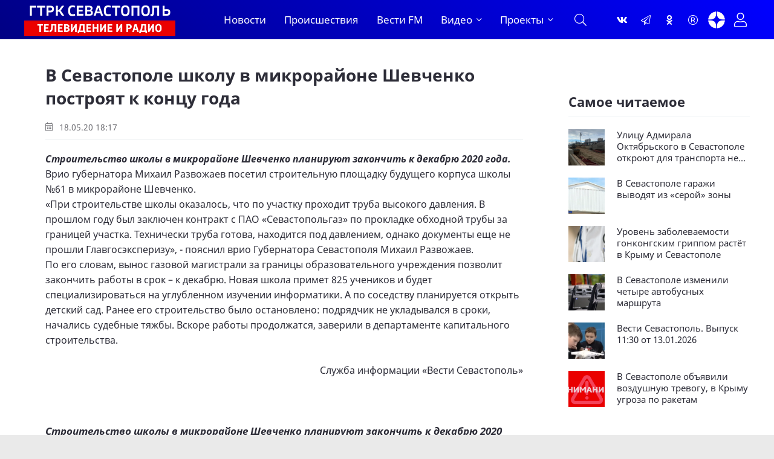

--- FILE ---
content_type: text/html; charset=utf-8
request_url: https://vesti92.ru/2020/05/18/v-sevastopole-shkolu-v-mikrorayone-shevchenko-postroyat-k-koncu-goda.html
body_size: 17039
content:
<!DOCTYPE html>
<html lang="ru" prefix="og: https://ogp.me/ns#" charset='utf-8'>
<head>
	<title>В Севастополе школу в микрорайоне Шевченко построят к концу года</title>
<meta charset="utf-8">
<meta name="description" content="В Севастополе школу в микрорайоне Шевченко построят к концу года Строительство школы в микрорайоне Шевченко планируют закончить к декабрю 2020 года.">
<meta name="keywords" content="В Севастополе школу в микрорайоне Шевченко построят к концу года Инфраструктура">
<meta name="generator" content="Вести Севастополь (https://vesti92.ru)">
<meta name="news_keywords" content="Строительство">
<link rel="canonical" href="https://vesti92.ru/2020/05/18/v-sevastopole-shkolu-v-mikrorayone-shevchenko-postroyat-k-koncu-goda.html">
<link rel="alternate" type="application/rss+xml" title="Новости Севастополя и Крыма Вести Севастополь ГТРК «Севастополь» RSS" href="https://vesti92.ru/rss.xml">
<link rel="alternate" type="application/rss+xml" title="Новости Севастополя и Крыма Вести Севастополь ГТРК «Севастополь» RSS Dzen" href="https://vesti92.ru/rssdzen.xml">
<link rel="preconnect" href="https://vesti92.ru/" fetchpriority="high">
<meta property="twitter:card" content="summary">
<meta property="twitter:title" content="В Севастополе школу в микрорайоне Шевченко построят к концу года">
<meta property="twitter:url" content="https://vesti92.ru/2020/05/18/v-sevastopole-shkolu-v-mikrorayone-shevchenko-postroyat-k-koncu-goda.html">
<meta property="twitter:description" content="Строительство школы в микрорайоне Шевченко планируют закончить к декабрю 2020 года. Врио губернатора Михаил Развожаев посетил строительную площадку будущего корпуса школы №61 в микрорайоне Шевченко. «При строительстве школы оказалось, что по участку проходит труба высокого давления. В прошлом году">
<meta property="og:type" content="article">
<meta property="og:site_name" content="Новости Севастополя и Крыма Вести Севастополь ГТРК «Севастополь»">
<meta property="og:title" content="В Севастополе школу в микрорайоне Шевченко построят к концу года">
<meta property="og:url" content="https://vesti92.ru/2020/05/18/v-sevastopole-shkolu-v-mikrorayone-shevchenko-postroyat-k-koncu-goda.html">
<meta property="og:description" content="Строительство школы в микрорайоне Шевченко планируют закончить к декабрю 2020 года. Врио губернатора Михаил Развожаев посетил строительную площадку будущего корпуса школы №61 в микрорайоне Шевченко. «При строительстве школы оказалось, что по участку проходит труба высокого давления. В прошлом году">
	<meta name="viewport" content="width=device-width, initial-scale=1.0" />
	<meta name="HandheldFriendly" content="true">
	<meta name="theme-color" content="#111">
	<meta name="zen-verification" content="1aBvbWd7ss9KJUcKCJHpSIBwMcjUeJ59vhKEkNfIlAqhla859vowFWY23gHX5NFi" />
	<meta name="yandex-verification" content="81fd8771f3dca9fe" />
    <meta name="google-site-verification" content="XWw7MErc0axVp9ZjD4OszonbMririYqDxZVgFW5DbAc" />
    <meta name='wmail-verification' content='fe4035ff5d1ffd6c5b4eecb529519d80' />
	<meta name="mailru-domain" content="0MzUGWzpT6uptZ9C" />
    <meta name="pmail-verification" content="3da0db49eb6db2a39c8c6b884009fff3">
    <meta name="msvalidate.01" content="64B334677338C62F434542EF66F49E82" />
	<meta name="apple-mobile-web-app-title" content="Вести Севастополь">
    <meta name="application-name" content="Вести Сеастополь">
	
    <link rel="preload" href="/templates/gl/webfonts/fa-light-300.woff2" as="font" type="font/woff2" crossorigin>
    <link rel="preload" href="/templates/gl/webfonts/fa-brands-400.woff2" as="font" type="font/woff2" crossorigin>
	<link rel="preload" href="/templates/gl/webfonts/NotoSans-Regular.ttf" as="font" type="font/ttf" crossorigin>
	<link rel="preload" href="/templates/gl/webfonts/NotoSans-Italic.ttf" as="font" type="font/ttf" crossorigin>
	<link rel="preload" href="/templates/gl/webfonts/NotoSans-Bold.ttf" as="font" type="font/ttf" crossorigin>
	<link rel="preload" href="/templates/gl/webfonts/NotoSans-BoldItalic.ttf" as="font" type="font/ttf" crossorigin>
	<link rel="preload" href="/templates/gl/webfonts/VestiSans-Light.otf" as="font" type="font/otf" crossorigin>
	<link rel="preload" href="/templates/gl/webfonts/fira-sans-500.woff2" as="font" type="font/woff2" crossorigin>
	<link rel="shortcut icon" href="/templates/gl/images/favicon.ico" />
	<link href="/templates/gl/css/common.css?v=14" type="text/css" rel="stylesheet" />
	<link href="/templates/gl/css/styles.css?v=38" type="text/css" rel="stylesheet" />
	<link href="/templates/gl/css/engine.css?v=2" type="text/css" rel="stylesheet" /> 
	<link href="/templates/gl/emoji/assets/styles.css" type="text/css" rel="stylesheet">
	<link href="/templates/gl/css/fontawesome.css" type="text/css" rel="stylesheet" />	
    <link href="/templates/gl/css/cookies.css" rel="stylesheet">
	
	<!-- Yandex.RTB -->
    <script>window.yaContextCb=window.yaContextCb||[]</script>
    <script src="https://yandex.ru/ads/system/context.js" async></script>
</head>

<body>
<!--AdFox START-->

<!--yandex_vgtrk-rsya-->

<!--Площадка: ГТРК "Севастополь" Севастополь | https://vesti92.ru / Сквозной / промер-->

<!--Категория: <не задана>-->

<!--Тип баннера: 1x1-->

<div id="adfox_172916285052922584"></div>

<script>

window.yaContextCb.push(()=>{

Ya.adfoxCode.create({

ownerId: 707734,

containerId: 'adfox_172916285052922584',

params: {

p1: 'denjq',

p2: 'frfe'

}

})

})

</script>

<!-- ВГТРК END -->
<!-- <iframe class="relap-runtime-iframe" style="position:absolute;top:-9999px;left:-9999px;visibility:hidden;" srcdoc="<script src='https://relap.io/v7/relap.js' data-relap-token='DXUNX9tfG0-yCWZj'></script>"></iframe>-->
<section>

	<div class="wrapper">

		<div class="wrapper-container wrapper-main">
		
             
			 <header class="header_top d-flex ai-center">
			 
			 <!--<div class="snowblock"></div>-->
                <!--<ul class="header__top d-flex jc-center ai-center flex-grow-1">
				
					<li><a href="#"  title=""><img data-src="/templates/gl/images/RUSSIA_1_logo_RGB_ru.webp" src="/templates/gl/images/RUSSIA_1_logo_RGB_ru.webp" alt=""></a></li>
					<li><a href="#"  title=""><img data-src="/templates/gl/images/RUSSIA_24_logo_RGB_ru.webp" src="/templates/gl/images/RUSSIA_24_logo_RGB_ru.webp" alt=""></a></li>
					<li><a href="#"  title=""><img data-src="/templates/gl/images/vestifm.webp" src="/templates/gl/images/vestifm.webp" alt=""></a></li>
					
					
				</ul>-->
				
			</header>
			 
			 
			<header class="header d-flex ai-center">
			<div class="nav__btn-menu d-none js-show-mobile-menu"><span class="fal fa-bars"></span></div>
				<a href="/" class="logo header__logo" alt="Вести Севастополь"></a>
				<nav class="nav d-flex jc-space-between ai-center">
				<ul class="nav__menu d-flex flex-grow-1 js-this-in-mobile-menu">
				<li><a href="/lastnews/" data-text="Новости">Новости</a></li>
				<!--<li><a href="/society/" data-text="Общество">Общество</a></li>						
				<li><a href="/v-mire/" data-text="В мире">В мире</a></li>
				<li><a href="/crimea/" data-text="Крым">Крым</a></li>
				<li><a href="/navy/" data-text="Флот">Флот</a></li>-->
				<li><a href="/incidents/" data-text="Происшествия">Происшествия</a></li>				
				<li><a href="/vestifm/" data-text="Радио">Вести FM</a></li>
				<li class="submenu">
					<a href="#" data-text="Видео">Видео</a>
					<ul class="nav__menu-hidden">
						<li><a href="/story/" data-text="Сюжеты">Сюжеты</a></li>
						<li><a href="/news-releases/vesti-utro-sevastopol/" data-text="Вести Утро">Вести Утро</a></li>
						<li><a href="/news-releases/" data-text="Выпуски">Выпуски</a></li>
						<li><a href="/news-releases/events-of-the-week/" data-text="Итоги недели">Итоги недели</a></li>
                        <li><a href="/interview/" data-text="Интервью">Интервью</a></li>
					</ul>
				</li>
				<li class="submenu">
					<a href="#" data-text="Проекты">Проекты</a>
					<ul class="nav__menu-hidden">
					    <li><a href="/time-to-live/" data-text="Время Жить">Время Жить</a></li>   
					    <li><a href="/from-sevastopol-to-berlin/" data-text="От Севастополя до Берлина">От Севастополя до Берлина</a></li>
					    <li><a href="/the-duty-station/" data-text="Вести. Дежурная часть">Вести. Дежурная часть</a></li>
					    <li><a href="/admirals-tea/" data-text="Адмиральский чай">Адмиральский чай</a></li>
						<li><a href="/stories-in-stone/" data-text="История в камне">Истории в камне</a></li>
						<li><a href="/mfc-questions-and-answers/" data-text="МФЦ">МФЦ</a></li>
                        <li><a href="/military-chronicle/" data-text="Военная хроника">Военная хроника</a></li> 
						<li><a href="/crimean-offensive-operation/" data-text="80 лет Крымской наступательной операции">80 лет Крымской наступательной операции</a></li>
						<li><a href="/they-saw-the-war/" data-text="«Они видели войну»">«Они видели войну»</a></li>
						<li><a href="/2024/08/07/film-posvjaschennyj-90-letiju-ansamblja-pesni-i-pljaski-chernomorskogo-flota.html" data-text="«Бессмертный полк» Севастополь">Ансамбль песни и пляски ЧФ 90-лет </a></li>
						<li><a href="/2024/05/06/bessmertnyj-polk-sevastopol-2024.html" data-text="«Бессмертный полк» Севастополь">«Бессмертный полк» Севастополь</a></li>
					</ul>
					
				</li>
			    </ul>
			
			<div class="nav__btn-search js-toggle-search"><span class="fal fa-search"></span></div>
		</nav>
				<!--<div class="header__date d-flex ai-center flex-grow-1"><span class="fal fa-clock"></span></div>-->
				<ul class="header__soc d-flex jc-center ai-center flex-grow-1">
				    <li><a href="https://vk.com/vesti.sevastopol"  title="Группа ВКонтакте" ><span class="fab fa-vk"></span></a></li>
					<li><a href="https://t.me/vesti92"  title="Канал Telegram" ><span class="fal fa-paper-plane"></span></a></li>
					<li><a href="https://www.ok.ru/news.sevastopol"  title="Одноклассники" ><span class="fab fa-odnoklassniki"></span></a></li>
					<li><a href="https://rutube.ru/channel/23660743/"  title="Канал Rutube" ><span class="fal fa-registered"></span></a></li>
					<li><a href="https://dzen.ru/vestisevastopol"  title="Канал Яндекс Дзен" ><img src="[data-uri]" alt="Канал Яндекс Дзен"></a></li>
				</ul>
				<!--<div class="header__currencies d-flex flex-grow-1">
					<div class="header-currency-euro"><span class="fal fa-euro-sign"></span>EUR <span id="EUR">00,00</span></div>
					<div class="header-currency-usd"><span class="fal fa-dollar-sign"></span>USD <span id="USD">00,00</span></div>
					<div class="header-currency-cny"><span class="fal fa-yen-sign"></span>CNY <span id="CNY">00,00</span></div>
				</div>
			-->
				<div class="header__btn-login js-show-login" title="Авторизация"><span class="fal fa-user"></span></div>
				
			</header>

			<!-- END HEADER -->

			

		<div class="search-block d-none">
			<form id="quicksearch" method="post">
				<input type="hidden" name="do" value="search">
				<input type="hidden" name="subaction" value="search">
				<div class="search-block__input">
					<input id="story" name="story" placeholder="Поиск по сайту..." type="text" autocomplete="off">
					<button type="submit" class="search-btn"><span class="fal fa-search"></span></button>
				</div>
			</form>
		</div>
		


<!--<div><a href="https://vesti92.ru/elections-2025.html" rel="noopener"><img src="/uploads/posts/2025-07/f054654a39_vybory_2025_1340h125.webp" alt="ВЫБОРЫ ГУБЕРНАТОРА ГОРОДА СЕВАСТОПОЛЯ СЕНТЯБРЬ 2025 ГОДА"></a></div>-->

		

		
		
		

		
		<div class="content page-grid">
			<main class="col-main">
				<div class="speedbar ws-nowrap">
	<a href="https://vesti92.ru/">Главная</a>В Севастополе школу в микрорайоне Шевченко построят к концу года
</div>
				<div id="dle-content"><article class="page ignore-select">

	<h1>В Севастополе школу в микрорайоне Шевченко построят к концу года </h1>
	<div class="page__meta d-flex ai-center icon-at-left">
		<!--<div class="page__meta-item"><span class="fal fa-eye"></span>25</div>
		<div class="page__meta-item flex-grow-1"><span class="fal fa-comment-alt-dots"></span>0</div>
		<div class="page__meta-item"></div>-->
		<div class="page__meta-item"><span class="fal fa-calendar-alt"></span> 18.05.20 18:17</div>
		
	</div>
	
	<div class="page__intro"><p><strong>Строительство школы в микрорайоне Шевченко планируют закончить к декабрю 2020 года.</strong></p><p>Врио губернатора Михаил Развожаев посетил строительную площадку будущего корпуса школы №61 в микрорайоне Шевченко.</p><blockquote><p>«При строительстве школы оказалось, что по участку проходит труба высокого давления. В прошлом году был заключен контракт с ПАО «Севастопольгаз» по прокладке обходной трубы за границей участка. Технически труба готова, находится под давлением, однако документы еще не прошли Главгосэксперизу», - пояснил врио Губернатора Севастополя Михаил Развожаев.</p></blockquote><p>По его словам, вынос газовой магистрали за границы образовательного учреждения позволит закончить работы в срок – к декабрю. Новая школа примет 825 учеников и будет специализироваться на углубленном изучении информатики. А по соседству планируется открыть детский сад. Ранее его строительство было остановлено: подрядчик не укладывался в сроки, начались судебные тяжбы. Вскоре работы продолжатся, заверили в департаменте капитального строительства.</p><p> </p><div style="text-align:right;">Служба информации «<a href="https://vesti92.ru" target="_blank">Вести Севастополь</a>»</div><p><br></p></div>

	
	<div class="page__poster-caption"></div>
<br>
	<div class="page__text full-text clearfix"><p><strong>Строительство школы в микрорайоне Шевченко планируют закончить к декабрю 2020 года.</strong></p><p>Врио губернатора Михаил Развожаев посетил строительную площадку будущего корпуса школы №61 в микрорайоне Шевченко.</p><blockquote><p>«При строительстве школы оказалось, что по участку проходит труба высокого давления. В прошлом году был заключен контракт с ПАО «Севастопольгаз» по прокладке обходной трубы за границей участка. Технически труба готова, находится под давлением, однако документы еще не прошли Главгосэксперизу», - пояснил врио Губернатора Севастополя Михаил Развожаев.</p></blockquote><p>По его словам, вынос газовой магистрали за границы образовательного учреждения позволит закончить работы в срок – к декабрю. Новая школа примет 825 учеников и будет специализироваться на углубленном изучении информатики. А по соседству планируется открыть детский сад. Ранее его строительство было остановлено: подрядчик не укладывался в сроки, начались судебные тяжбы. Вскоре работы продолжатся, заверили в департаменте капитального строительства.</p><p> </p><div style="text-align:right;">Служба информации «<a href="https://vesti92.ru" target="_blank">Вести Севастополь</a>»</div><p><br></p></div>
	
	
	
	
	<br>
	
    <br>
	
   
	<div class="sect">
		<h2 class="sect__title sect__header">Читают сейчас</h2>
		<div class="sect__content d-grid">
			<div class="">
	<div class="item__date"></div>
    <a href="https://vesti92.ru/2026/01/15/v-krymu-objavili-jekstrennoe-preduprezhdenie-iz-za-snegopada.html" class="feed-item__title item__title">В Крыму объявили экстренное предупреждение из-за снегопада</a>
</div><div class="">
	<div class="item__date"></div>
    <a href="https://vesti92.ru/2026/01/15/v-sevastopole-obnaruzhili-ostanki-krasnoarmejcev.html" class="feed-item__title item__title">В Севастополе обнаружили останки красноармейцев</a>
</div><div class="">
	<div class="item__date"></div>
    <a href="https://vesti92.ru/2026/01/15/sevastopolcy-mogut-prokonsultirovatsja-v-goszhilnadzore-po-voprosam-zhkh.html" class="feed-item__title item__title">Севастопольцы могут проконсультироваться в Госжилнадзоре по вопросам ЖКХ</a>
</div><div class="">
	<div class="item__date"></div>
    <a href="https://vesti92.ru/2026/01/15/v-sevastopole-dobavjat-dva-rejsa-katera-v-gollandiju.html" class="feed-item__title item__title">В Севастополе добавят два рейса катера в Голландию</a>
</div><div class="">
	<div class="item__date"></div>
    <a href="https://vesti92.ru/2026/01/15/vlasti-sevastopolja-utochnili-granicy-dorog.html" class="feed-item__title item__title">Власти Севастополя уточнили границы дорог</a>
</div><div class="">
	<div class="item__date"></div>
    <a href="https://vesti92.ru/2026/01/15/pomosch-veteranam-svo-kak-vernutsja-k-obychnoj-zhizni.html" class="feed-item__title item__title">Помощь ветеранам СВО: как вернуться к обычной жизни</a>
</div>
		</div>
	</div>

	<div class="page__subscribe d-flex ai-center">
	
	<span style="font-size: 16px;"><span>Подписывайтесь на «<a href="https://vesti92.ru" target="_blank">Вести Севастополь</a>» в</span> <span style="color: var(--orange);"><a href="https://t.me/vesti92" style="color: var(--orange);">Telegram</a></span>, <span style="color: var(--orange);"><a href="https://rutube.ru/channel/23660743/" style="color: var(--orange);">Rutube</a></span>, <span style="color: var(--orange);"><a href="https://dzen.ru/vestisevastopol" style="color: var(--orange);">Дзене</a></span>, <a href="https://vk.com/vesti.sevastopol"><span style="color: var(--orange);">Вконтакте</span>,</a> <span style="color: var(--orange);"><a href="https://www.ok.ru/news.sevastopol" style="color: var(--orange);">Одноклассники</a></span></span>
	<br>
	<br>
		
		<div class="page__subscribe-form flex-grow-1">
			Чтобы сообщить об ошибке, выделите текст и нажмите Ctrl+Enter
		</div>
		
	</div>
	
	
<!--{emoji-rating}-->
<br>
	<div class="page__tags d-flex"><span class="fal fa-tags"></span><a href="https://vesti92.ru/tags/%D1%81%D1%82%D1%80%D0%BE%D0%B8%D1%82%D0%B5%D0%BB%D1%8C%D1%81%D1%82%D0%B2%D0%BE/">Строительство</a></div>
	<br>
    


	<div class="page__footer d-flex jc-space-between ai-center">
		<div class="page__footer-item">
			<div class="page__footer-item-caption">Понравилось? Поделитесь!</div>
			<div class="page__footer-item-content page__share">
				<div class="ya-share2" data-services="telegram,vkontakte,odnoklassniki,messenger,moimir,viber,skype," data-counter="ig" data-copy="extraItem"></div>
			</div>
		</div>
		
		<div class="page__rating d-flex flex-grow-1">
			<a href="#" onclick="doRate('plus', '13523'); return false;"><span class="fal fa-thumbs-up"></span><span><span data-likes-id="13523">0</span></span></a>
			<a href="#" onclick="doRate('minus', '13523'); return false;"><span class="fal fa-thumbs-down"></span><span><span data-dislikes-id="13523">0</span></span></a>					
		</div>
		

		<div class="page__btn-comments btn icon-at-left js-show-comments"><span class="fal fa-comment-alt-dots"></span>Обсудить (0)</div>
		
		<!--<div class="page__fav"><a href="#" class="js-show-login"><span class="fal fa-bookmark"></span>Добавить <div>в избранное</div></a></div>
		-->
		
	</div>



<!--<div id="unit_95433"><a href="http://smi2.ru/" >Новости СМИ2</a></div>

MediaMetriks
<br>
<div id="DivID"></div>
<script type="text/javascript"
      src="//news.mediametrics.ru/cgi-bin/b.fcgi?ac=b&m=js&v=2&n=10&id=DivID" 
      charset="UTF-8">
</script>
<div class="js-relap-anchor" data-relap-id="Kr-_iq9u9A_1YmJi"></div>-->





<div>
<!-- Yandex.RTB R-A-4326342-3 -->
<div id="yandex_rtb_R-A-4326342-3"></div>
<script>
window.yaContextCb.push(()=>{
	Ya.Context.AdvManager.render({
		"blockId": "R-A-4326342-3",
		"renderTo": "yandex_rtb_R-A-4326342-3"
	})
})
</script>
</div>



	<div class="page__comments">
		<div class="page__comments-title">Комментарии</div>
		<div class="page__comments-info">
			<span class="fal fa-exclamation-circle"></span>
			Минимальная длина комментария - 15 знаков.
		</div>
		<div class="message-info">
	<div class="message-info__title">Информация</div>
	<div class="message-info__content">Для комментирования требуется <div class="header__btn-login js-show-login" title="Авторизация"><span style="color: var(--blue); font-size: 20px;">Авторизация</span></div></div>
</div>
		<div class="page__comments-list page__comments-list--not-comments" id="page__comments-list">
			<div class="message-info">Прокомментируйте и будьте первым!</div>
			<!--dlecomments--><!--dlenavigationcomments-->
		</div>
	</div>

</article></div>
			</main>
			<aside class="col-sidebar-2">
				<div class="sidebar-block rkl"></div>

				<!-- Yandex.RTB R-A-4326342-4 -->
<div id="yandex_rtb_R-A-4326342-4"></div>
<script>
window.yaContextCb.push(()=>{
	Ya.Context.AdvManager.render({
		"blockId": "R-A-4326342-4",
		"renderTo": "yandex_rtb_R-A-4326342-4"
	})
})
</script>
				<div class="sidebar-block rkl"></div>
				<br>

<br>
				
				<div class="sidebar-block">
					<div class="sidebar-block__title">Самое читаемое</div>
					<div class="sidebar-block__content"><a class="popular-item d-flex ai-flex-start" href="https://vesti92.ru/2026/01/14/ulicu-admirala-oktjabrskogo-v-sevastopole-otkrojut-dlja-transporta-ne-ranshe-oktjabrja.html">
	<div class="popular-item__img img-fit-cover">
		<img class="xfieldimage foto_news" loading="lazy" src="/uploads/posts/2026-01/1a66b6930e_e7fa6a583f_photo_2025-11-12_13-34-49.webp" alt=""><img data-src="/templates/gl/dleimages/no_image.jpg" src="/templates/gl/images/no-img.png" alt="Улицу Адмирала Октябрьского в Севастополе откроют для транспорта не раньше октября">
	</div>
	<div class="popular-item__title flex-grow-1 line-clamp">Улицу Адмирала Октябрьского в Севастополе откроют для транспорта не раньше октября</div>
</a><a class="popular-item d-flex ai-flex-start" href="https://vesti92.ru/2026/01/13/v-sevastopole-garazhi-vyvodjat-iz-seroj-zony.html">
	<div class="popular-item__img img-fit-cover">
		<img class="xfieldimage foto_news" loading="lazy" src="/uploads/posts/2026-01/927455a232_2026-01-13_13-38-20.webp" alt=""><img data-src="/templates/gl/dleimages/no_image.jpg" src="/templates/gl/images/no-img.png" alt="В Севастополе гаражи выводят из «серой» зоны">
	</div>
	<div class="popular-item__title flex-grow-1 line-clamp">В Севастополе гаражи выводят из «серой» зоны</div>
</a><a class="popular-item d-flex ai-flex-start" href="https://vesti92.ru/2026/01/13/uroven-zabolevaemosti-gonkongskim-grippom-rastet-v-krymu-i-sevastopole.html">
	<div class="popular-item__img img-fit-cover">
		<img class="xfieldimage foto_news" loading="lazy" src="/uploads/posts/2026-01/148623053f_halat.webp" alt=""><img data-src="/templates/gl/dleimages/no_image.jpg" src="/templates/gl/images/no-img.png" alt="Уровень заболеваемости гонконгским гриппом растёт в Крыму и Севастополе">
	</div>
	<div class="popular-item__title flex-grow-1 line-clamp">Уровень заболеваемости гонконгским гриппом растёт в Крыму и Севастополе</div>
</a><a class="popular-item d-flex ai-flex-start" href="https://vesti92.ru/2026/01/13/v-sevastopole-izmenili-chetyre-avtobusnyh-marshruta.html">
	<div class="popular-item__img img-fit-cover">
		<img class="xfieldimage foto_news" loading="lazy" src="/uploads/posts/2026-01/84567a7821_avtobus.webp" alt=""><img data-src="/templates/gl/dleimages/no_image.jpg" src="/templates/gl/images/no-img.png" alt="В Севастополе изменили четыре автобусных маршрута">
	</div>
	<div class="popular-item__title flex-grow-1 line-clamp">В Севастополе изменили четыре автобусных маршрута</div>
</a><a class="popular-item d-flex ai-flex-start" href="https://vesti92.ru/2026/01/13/vesti-sevastopol-vypusk-1130-ot-13012026.html">
	<div class="popular-item__img img-fit-cover">
		<img class="xfieldimage foto_news" loading="lazy" src="/uploads/posts/2026-01/546637c5a8_2026-01-13_13-24-45.webp" alt=""><img data-src="/templates/gl/dleimages/no_image.jpg" src="/templates/gl/images/no-img.png" alt="Вести Севастополь. Выпуск 11:30 от 13.01.2026">
	</div>
	<div class="popular-item__title flex-grow-1 line-clamp">Вести Севастополь. Выпуск 11:30 от 13.01.2026</div>
</a><a class="popular-item d-flex ai-flex-start" href="https://vesti92.ru/2026/01/13/v-sevastopole-objavili-vozdushnuju-trevogu-v-krymu-ugroza-po-raketam.html">
	<div class="popular-item__img img-fit-cover">
		<img class="xfieldimage foto_news" loading="lazy" src="/uploads/posts/2026-01/9eeace8df9_trevog.webp" alt=""><img data-src="/templates/gl/dleimages/no_image.jpg" src="/templates/gl/images/no-img.png" alt="В Севастополе объявили воздушную тревогу, в Крыму угроза по ракетам">
	</div>
	<div class="popular-item__title flex-grow-1 line-clamp">В Севастополе объявили воздушную тревогу, в Крыму угроза по ракетам</div>
</a></div>
					
				</div>
				<br>
				<!-- Yandex.RTB R-A-451990-5 -->
<div id="yandex_rtb_R-A-451990-5"></div>
<script>
window.yaContextCb.push(()=>{
	Ya.Context.AdvManager.render({
		"blockId": "R-A-451990-5",
		"renderTo": "yandex_rtb_R-A-451990-5"
	})
})
</script>
				
				<!-- SVK-Native Lenta Loader 
<script type="text/javascript" data-key="cdc1ce4ccb8971d465671618daf191b9">
(function(w, a) {
(w[a] = w[a] || []).push({
'script_key': 'cdc1ce4ccb8971d465671618daf191b9',
'settings': {
'sid': 11308,
'type': 'lenta',
}
});
window['_SVKNativeLoader'].initWidgets();
})(window, '_svk_native_widgets');
</script>-->
<!-- /SVK-Native Lenta Loader-->
				<div class="sidebar-block rkl sidebar-block--sticky"></div>
			</aside>
			<div class="sect1 sect--top">
				<div class="rkl mb-2">
					
				</div>
				<div class="sect__header d-flex ai-center">
					<div class="sect__title flex-grow-1">Популярные новости</div>
					
				</div>
				<div class="sect__content d-grid">
					
<a class="thumb-item thumb-item--big item" href="https://vesti92.ru/2026/01/15/vlasti-sevastopolja-utochnili-granicy-dorog.html">
	<div class="thumb-item__img img-fit-cover img-inner-shadow">
		<img data-src="/uploads/posts/2026-01/5bb9fd39fb_gorod-doma-kopter.webp" src="/templates/gl/images/no-img.png" alt="Власти Севастополя уточнили границы дорог">
		<img data-src="/templates/gl/dleimages/no_image.jpg" src="/templates/gl/images/no-img.png" alt="Власти Севастополя уточнили границы дорог">
		
		<div class="thumb-item__meta item__meta d-flex ai-center icon-at-left">
			<!--<div class="item__meta-item"><span class="fal fa-eye"></span>34</div>
			<div class="item__meta-item"><span class="fal fa-comment-alt-dots"></span>0</div>-->
		</div>
		<!--<div class="item__label item__label--yellow"><span class="fal fa-bolt"></span></div>-->
		
	</div>
	<div class="item__date">15.01.26 15:20</div>
	<div class="item__title line-clamp">Власти Севастополя уточнили границы дорог</div>
	<div class="item__text line-clamp">В Севастополе внесли изменения в границы дорог, утверждённые в 2018 году.</div>
</a>




<a class="thumb-item thumb-item--long item" href="https://vesti92.ru/2026/01/12/v-sevastopole-pensioner-hranil-doma-revolver-i-ugrozhal-zjatju.html">
	<div class="thumb-item__img img-fit-cover img-inner-shadow">
		<img data-src="/uploads/posts/2026-01/33074fe5b6_femida.webp" src="/templates/gl/images/no-img.png" alt="В Севастополе пенсионер хранил дома револьвер и угрожал зятю">
		<img data-src="/templates/gl/dleimages/no_image.jpg" src="/templates/gl/images/no-img.png" alt="В Севастополе пенсионер хранил дома револьвер и угрожал зятю">
		
		<div class="thumb-item__meta item__meta d-flex ai-center icon-at-left">
			<!--<div class="item__meta-item"><span class="fal fa-eye"></span>18</div>
			<div class="item__meta-item"><span class="fal fa-comment-alt-dots"></span>0</div>-->
		</div>
	</div>
	<div class="item__date">12.01.26 12:09</div>
	<div class="item__title line-clamp">В Севастополе пенсионер хранил дома револьвер и угрожал зятю</div>
	<div class="item__text line-clamp"></div>
</a>




<a class="thumb-item thumb-item--small-img item" href="https://vesti92.ru/2026/01/11/sn-dvojnye-standarty.html">
	<div class="thumb-item__img img-fit-cover img-inner-shadow">
		<img data-src="/uploads/posts/2026-01/626632266f_snimok-jekrana-2026-01-11-132725.webp" src="/templates/gl/images/no-img.png" alt="Как мир реагирует на применение силы в Венесуэле? Причём тут Крым и двойные стандарты?">
		<img data-src="/templates/gl/dleimages/no_image.jpg" src="/templates/gl/images/no-img.png" alt="Как мир реагирует на применение силы в Венесуэле? Причём тут Крым и двойные стандарты?">
		
		<div class="thumb-item__meta item__meta d-flex ai-center icon-at-left">
			<!--<div class="item__meta-item"><span class="fal fa-eye"></span>55</div>
			<div class="item__meta-item"><span class="fal fa-comment-alt-dots"></span>0</div>-->
		</div>
	</div>
	<div class="item__date">11.01.26 13:13</div>
	<div class="item__title line-clamp">Как мир реагирует на применение силы в Венесуэле? Причём тут Крым и двойные стандарты?</div>
</a>



<a class="thumb-item thumb-item--small-img item" href="https://vesti92.ru/2026/01/10/itogi-2025-goda-maksim-krivonos-rasskazal-o-dostizhenijah-v-sfere-obrazovanija-sevastopolja.html">
	<div class="thumb-item__img img-fit-cover img-inner-shadow">
		<img data-src="/uploads/posts/2026-01/79e8c6e548_photo_2026-01-10_17-41-05.webp" src="/templates/gl/images/no-img.png" alt="Итоги 2025 года: Максим Кривонос рассказал о достижениях в сфере образования Севастополя">
		<img data-src="/templates/gl/dleimages/no_image.jpg" src="/templates/gl/images/no-img.png" alt="Итоги 2025 года: Максим Кривонос рассказал о достижениях в сфере образования Севастополя">
		
		<div class="thumb-item__meta item__meta d-flex ai-center icon-at-left">
			<!--<div class="item__meta-item"><span class="fal fa-eye"></span>46</div>
			<div class="item__meta-item"><span class="fal fa-comment-alt-dots"></span>0</div>-->
		</div>
	</div>
	<div class="item__date">10.01.26 17:41</div>
	<div class="item__title line-clamp">Итоги 2025 года: Максим Кривонос рассказал о достижениях в сфере образования Севастополя</div>
</a>



<a class="thumb-item thumb-item--small-img item" href="https://vesti92.ru/2026/01/15/vesti-sevastopol-2110-ot-15012026.html">
	<div class="thumb-item__img img-fit-cover img-inner-shadow">
		<img data-src="/uploads/posts/2026-01/1145c0a6f7_anja_1.webp" src="/templates/gl/images/no-img.png" alt="Вести Севастополь. 21:10 от 15.01.2026">
		<img data-src="/templates/gl/dleimages/no_image.jpg" src="/templates/gl/images/no-img.png" alt="Вести Севастополь. 21:10 от 15.01.2026">
		
		<div class="thumb-item__meta item__meta d-flex ai-center icon-at-left">
			<!--<div class="item__meta-item"><span class="fal fa-eye"></span>11</div>
			<div class="item__meta-item"><span class="fal fa-comment-alt-dots"></span>0</div>-->
		</div>
	</div>
	<div class="item__date">15.01.26 21:53</div>
	<div class="item__title line-clamp">Вести Севастополь. 21:10 от 15.01.2026</div>
</a>



<a class="thumb-item thumb-item--small-img item" href="https://vesti92.ru/2026/01/12/v-sevastopole-proverili-lifty-v-dome-33b-na-laboratornom-shosse-posle-avarijnoj-ostanovki.html">
	<div class="thumb-item__img img-fit-cover img-inner-shadow">
		<img data-src="/uploads/posts/2026-01/983e4380d4_screenshot_7.webp" src="/templates/gl/images/no-img.png" alt="В Севастополе проверили лифты в доме № 33Б на Лабораторном шоссе после аварийной остановки">
		<img data-src="/templates/gl/dleimages/no_image.jpg" src="/templates/gl/images/no-img.png" alt="В Севастополе проверили лифты в доме № 33Б на Лабораторном шоссе после аварийной остановки">
		
		<div class="thumb-item__meta item__meta d-flex ai-center icon-at-left">
			<!--<div class="item__meta-item"><span class="fal fa-eye"></span>27</div>
			<div class="item__meta-item"><span class="fal fa-comment-alt-dots"></span>0</div>-->
		</div>
	</div>
	<div class="item__date">12.01.26 20:23</div>
	<div class="item__title line-clamp">В Севастополе проверили лифты в доме № 33Б на Лабораторном шоссе после аварийной остановки</div>
</a>

				</div>
			</div>
		</div>
		

		<!-- END CONTENT -->

		<footer class="footer">
			<div class="footer__one d-flex ai-center">
				<ul class="footer__soc d-flex flex-grow-1">
				   <li><a href="https://dzen.ru/vestisevastopol"  title="Канал Яндекс Дзен" ><img src="[data-uri]" alt="Канал Яндекс Дзен"></a></li>
					<li><a href="https://vk.com/vesti.sevastopol"  title="Группа ВКонтакте"><span class="fab fa-vk"></span></a></li>
					<li><a href="https://t.me/vesti92"  title="Канал Telegram" ><span class="fal fa-paper-plane"></span></a></li>
					<li><a href="https://www.ok.ru/news.sevastopol"  title="Одноклассники" ><span class="fab fa-odnoklassniki"></span></a></li>
					<li><a href="https://rutube.ru/channel/23660743/"  title="Канал Rutube" ><span class="fal fa-registered"></span></a></li>
				</ul>
				
				<ul class="footer__menu d-flex">
					<li><a href="/about-us.html">О нас</a></li>
					<li><a href="/contacts.html">Контакты</a></li>
					<li><a href="/job-openings.html">Вакансии</a></li>
					<li><a href="/documents.html">Документы</a></li>
					<li><a href="/anti-corruption.html">Противодействие коррупции</a></li>
					<li><a href="/?do=feedback">Обратная связь</a></li>
					<li><a href="/advertisement.html">Реклама</a></li>
					
				</ul>
			</div>
			<div class="footer__two d-flex ai-center">
				<div class="logo footer__logo"></div>
				<div class="footer__text flex-grow-1">
					© «Вести Севастополь» 2018 - 2026.  ГТРК «Севастополь»<br>
					Свидетельство о регистрации СМИ: Эл № ФС77-73826
                    выдано Роскомнадзором 28 сентября 2018 г.
                    <br>Главный редактор: Иванов А.В
                    <br>Учредитель: Федеральное государственное унитарное предприятие «Всероссийская государственная телевизионная и радиовещательная компания».
                    <br>При использовании материалов сайта, активная гиперссылка на источник «Вести Севастополь» по адресу цитируемой страницы, обязательна и должна быть доступна для поисковых систем.
					<br>Все права защищены, соблюдайте закон.
				</div>
				<div class="footer__counter" style="border: 1px solid #ffffff; font-size: 22px;">16+</div>
			</div>
		</footer>

		<!-- END FOOTER -->

	</div>

	<!-- END WRAPPER-MAIN -->

</div>

<!-- END WRAPPER -->




<div class="login login--not-logged d-none">

<form method="post">
<div class="login__social">
		<div class="login__social-caption">Войти через</div>
		<div class="login__social-btns">
			<a href="https://id.vk.ru/authorize?client_id=54386259&amp;redirect_uri=https%3A%2F%2Fvesti92.ru%2Findex.php%3Fdo%3Dauth-social%26provider%3Dvk&amp;scope=email&amp;state=03865d094ef3b5e44251b5e68eeec8b3&amp;response_type=code&amp;code_challenge=Nnxc95LC2HLHxW7IAMfnqxaLIPH8XK6ocTsETcO_a74&amp;code_challenge_method=S256" target="_blank"><img src="/templates/gl/images/no-img.png" data-src="/templates/gl/images/social/vk.png" alt="Вконтакте" /></a>
			<a href="https://connect.ok.ru/oauth/authorize?client_id=512001538855&amp;redirect_uri=https%3A%2F%2Fvesti92.ru%2Findex.php%3Fdo%3Dauth-social%26provider%3Dod&amp;scope=VALUABLE_ACCESS%3BGET_EMAIL&amp;state=03865d094ef3b5e44251b5e68eeec8b3&amp;response_type=code" target="_blank"><img src="/templates/gl/images/no-img.png" data-src="/templates/gl/images/social/ok.png" alt="Одноклассники" /></a>
			
			<a href="https://oauth.mail.ru/login?client_id=54e26426f13a43bbab12642a9f9eb7e1&amp;redirect_uri=https%3A%2F%2Fvesti92.ru%2Findex.php%3Fdo%3Dauth-social%26provider%3Dmailru&amp;scope=userinfo&amp;state=03865d094ef3b5e44251b5e68eeec8b3&amp;response_type=code" target="_blank"><img src="/templates/gl/images/no-img.png" data-src="/templates/gl/images/social/mail.png" alt="Майл ру" /></a>
			<a href="https://accounts.google.com/o/oauth2/auth?client_id=809236359685-f6r3aqkpuau0bntqoc7ed26jjqbipd5m.apps.googleusercontent.com&amp;redirect_uri=https%3A%2F%2Fvesti92.ru%2Findex.php%3Fdo%3Dauth-social%26provider%3Dgoogle&amp;scope=https%3A%2F%2Fwww.googleapis.com%2Fauth%2Fuserinfo.email+https%3A%2F%2Fwww.googleapis.com%2Fauth%2Fuserinfo.profile&amp;state=03865d094ef3b5e44251b5e68eeec8b3&amp;response_type=code" target="_blank"><img src="/templates/gl/images/no-img.png" data-src="/templates/gl/images/social/google.png" alt="Гугл" /></a>
			<a href="https://oauth.yandex.ru/authorize?client_id=16bff9fcd7e04cde9e09cda625254dcb&amp;redirect_uri=https%3A%2F%2Fvesti92.ru%2Findex.php%3Fdo%3Dauth-social%26provider%3Dyandex&amp;state=03865d094ef3b5e44251b5e68eeec8b3&amp;response_type=code" target="_blank"><img src="/templates/gl/images/no-img.png" data-src="/templates/gl/images/social/yandex.png" alt="Яндекс" /></a>
		</div>
	</div>
</form>

	
	<form method="post">
	<div class="login__content">
	<div class="login__social-caption">Или введите Логин/Пароль</div>
		<div class="login__row">
			<!--<div class="login__caption">Логин:</div>-->
			<div class="login__input"><input type="text" name="login_name" id="login_name" placeholder="Ваш логин"/></div>
			<span class="fal fa-user"></span>
		</div>
		<div class="login__row">
			
			<div class="login__input"><input type="password" name="login_password" id="login_password" placeholder="Ваш пароль" /></div>
			<span class="fal fa-lock"></span>
		</div>
		<div class="login__caption"><a href="/index.php?do=lostpassword">Забыли пароль?</a> <a href="/?do=register">Регистрация</a></div>
		<!--<label class="login__row checkbox" for="login_not_save">
			<input type="checkbox" name="login_not_save" id="login_not_save" value="1"/>
			<span>Не запоминать меня</span>
		</label>-->
		<div class="login__row">
			<button onclick="submit();" type="submit" title="Вход">Войти на сайт</button>
			<input name="login" type="hidden" id="login" value="submit" />
		</div>
	</div>
	
	</form>
</div>


<script src="/public/js/jquery4.js?v=8a4da"></script>
<script src="/public/js/jqueryui.js?v=8a4da" defer></script>
<script src="/public/js/dle_js.js?v=8a4da" defer></script>
<script src="/public/js/lazyload.js?v=8a4da" defer></script>
<script type="application/ld+json">{"@context":"https://schema.org","@graph":[{"@type":"NewsArticle","@context":"https://schema.org/","publisher":{"@type":"Organization","name":"Вести Севастополь","logo":{"@type":"ImageObject","url":"https://vesti92.ru/templates/gl/images/logo.png"}},"name":"В Севастополе школу в микрорайоне Шевченко построят к концу года","headline":"В Севастополе школу в микрорайоне Шевченко построят к концу года","mainEntityOfPage":{"@type":"WebPage","@id":"https://vesti92.ru/2020/05/18/v-sevastopole-shkolu-v-mikrorayone-shevchenko-postroyat-k-koncu-goda.html"},"datePublished":"2020-05-18T18:17:00+03:00","author":{"@type":"Person","name":"admin","url":"https://vesti92.ru/user/admin/"},"description":"Строительство школы в микрорайоне Шевченко планируют закончить к декабрю 2020 года. Врио губернатора Михаил Развожаев посетил строительную площадку будущего корпуса школы №61 в микрорайоне Шевченко. «При строительстве школы оказалось, что по участку проходит труба высокого давления. В прошлом году"},{"@type":"BreadcrumbList","@context":"https://schema.org/","itemListElement":[{"@type":"ListItem","position":1,"item":{"@id":"https://vesti92.ru/","name":"Главная"}},{"@type":"ListItem","position":2,"item":{"@id":"https://vesti92.ru/2020/05/18/v-sevastopole-shkolu-v-mikrorayone-shevchenko-postroyat-k-koncu-goda.html","name":"В Севастополе школу в микрорайоне Шевченко построят к концу года"}}]}]}</script>
<script src="/templates/gl/js/jquery.icookies.js"></script>
<script src="/templates/gl/js/libs.js?v=1"></script>
<script src="/templates/gl/emoji/assets/libs.js?v=1.0.1"></script>
<script>
<!--
var dle_root       = '/';
var dle_admin      = '';
var dle_login_hash = 'ebaa881e3a98ec287ac3e5cf5c4211f88c14e63a';
var dle_group      = 5;
var dle_skin       = 'gl';
var dle_wysiwyg    = 1;
var dle_min_search = '4';
var dle_act_lang   = ["Подтвердить", "Отмена", "Вставить", "Отмена", "Сохранить", "Удалить", "Загрузка. Пожалуйста, подождите...", "Скопировать", "Скопировано!"];
var menu_short     = 'Быстрое редактирование';
var menu_full      = 'Полное редактирование';
var menu_profile   = 'Просмотр профиля';
var menu_send      = 'Отправить сообщение';
var menu_uedit     = 'Админцентр';
var dle_info       = 'Информация';
var dle_confirm    = 'Подтверждение';
var dle_prompt     = 'Ввод информации';
var dle_req_field  = ["Заполните поле с именем", "Заполните поле с сообщением", "Заполните поле с темой сообщения"];
var dle_del_agree  = 'Вы действительно хотите удалить? Данное действие невозможно будет отменить';
var dle_spam_agree = 'Вы действительно хотите отметить пользователя как спамера? Это приведёт к удалению всех его комментариев';
var dle_c_title    = 'Отправка жалобы';
var dle_complaint  = 'Укажите текст Вашей жалобы для администрации:';
var dle_mail       = 'Ваш e-mail:';
var dle_big_text   = 'Выделен слишком большой участок текста.';
var dle_orfo_title = 'Укажите комментарий для администрации к найденной ошибке на странице:';
var dle_p_send     = 'Отправить';
var dle_p_send_ok  = 'Уведомление успешно отправлено';
var dle_save_ok    = 'Изменения успешно сохранены. Обновить страницу?';
var dle_reply_title= 'Ответ на комментарий';
var dle_tree_comm  = '0';
var dle_del_news   = 'Удалить статью';
var dle_sub_agree  = 'Вы действительно хотите подписаться на комментарии к данной публикации?';
var dle_unsub_agree  = 'Вы действительно хотите отписаться от комментариев к данной публикации?';
var dle_captcha_type  = '0';
var dle_share_interesting  = ["Поделиться ссылкой на выделенный текст", "Twitter", "Facebook", "Вконтакте", "Прямая ссылка:", "Нажмите правой клавишей мыши и выберите «Копировать ссылку»"];
var DLEPlayerLang     = {prev: 'Предыдущий',next: 'Следующий',play: 'Воспроизвести',pause: 'Пауза',mute: 'Выключить звук', unmute: 'Включить звук', settings: 'Настройки', enterFullscreen: 'На полный экран', exitFullscreen: 'Выключить полноэкранный режим', speed: 'Скорость', normal: 'Обычная', quality: 'Качество', pip: 'Режим PiP'};
var DLEGalleryLang    = {CLOSE: 'Закрыть (Esc)', NEXT: 'Следующее изображение', PREV: 'Предыдущее изображение', ERROR: 'Внимание! Обнаружена ошибка', IMAGE_ERROR: 'Не удалось загрузить изображение', TOGGLE_AUTOPLAY: 'Просмотр слайдшоу', TOGGLE_SLIDESHOW: 'Просмотр слайдшоу', TOGGLE_FULLSCREEN: 'Полноэкранный режим', TOGGLE_THUMBS: 'Включить / Выключить уменьшенные копии', TOGGLE_FULL: 'Увеличить / Уменьшить', ITERATEZOOM: 'Увеличить / Уменьшить', DOWNLOAD: 'Скачать изображение' };
var DLEGalleryMode    = 1;
var DLELazyMode       = 2;
var allow_dle_delete_news   = false;

jQuery(function($){
					setTimeout(function() {
						$.get(dle_root + "index.php?controller=ajax&mod=adminfunction", { 'id': '13523', action: 'newsread', user_hash: dle_login_hash });
					}, 1000);
});
//-->
</script>
<!-- 
<script type="text/javascript">
    var options = {
        title: '&#x1F36A; Файлы cookie и политика конфиденциальности.',
        message: 'Сайт использует идентификационные файлы cookies.',
        delay: 600,
        expires: 1,
        link: '/privacy.html',
        onAccept: function(){
            var myPreferences = $.fn.ihavecookies.cookie();
            console.log('Настройки были сохранены...');
            console.log(myPreferences);
        },
        uncheckBoxes: true,
        acceptBtnLabel: 'Принять',
        moreInfoLabel: 'Больше информации',
        cookieTypesTitle: 'Для улучшения работы сайта и его взаимодействия с пользователями мы используем файлы cookie. Продолжая работу с сайтом, Вы разрешаете использование cookie-файлов. Вы всегда можете отключить файлы cookie в настройках Вашего браузера. Выберите, какие файлы cookie вы хотите принять',
        fixedCookieTypeLabel: 'Необходимые',
        fixedCookieTypeDesc: 'Необходимы для корректной работы сайта.'
    }

    $(document).ready(function() {
        $('body').ihavecookies(options);

        if ($.fn.ihavecookies.preference('marketing') === true) {
            console.log('Это должно быть включено.');
        }

        $('#ihavecookiesBtn').on('click', function(){
            $('body').ihavecookies(options, 'reinit');
        });
    });

    </script>
	-->



	<!--<script >
		function CBR_XML_Daily_Ru(rates) {
		  function trend(current, previous) {
			if (current > previous) return '<span class="fal fa-arrow-up"></span>';
			if (current < previous) return '<span class="fal fa-arrow-down"></span>';
			return '';
		  }
			
		  var USDrate = rates.Valute.USD.Value.toFixed(2).replace('.', ',');
		  var USD = document.getElementById('USD');
		  USD.innerHTML = USD.innerHTML.replace('00,00', USDrate);
		  USD.innerHTML += trend(rates.Valute.USD.Value, rates.Valute.USD.Previous);
		
		  var EURrate = rates.Valute.EUR.Value.toFixed(2).replace('.', ',');
		  var EUR = document.getElementById('EUR');
		  EUR.innerHTML = EUR.innerHTML.replace('00,00', EURrate);
		  EUR.innerHTML += trend(rates.Valute.EUR.Value, rates.Valute.EUR.Previous);
		  
		  var CNYrate = rates.Valute.CNY.Value.toFixed(2).replace('.', ',');
		  var CNY = document.getElementById('CNY');
		  CNY.innerHTML = CNY.innerHTML.replace('00,00', CNYrate);
		  CNY.innerHTML += trend(rates.Valute.CNY.Value, rates.Valute.CNY.Previous);
		}
		</script>
		<script src="//www.cbr-xml-daily.ru/daily_jsonp.js" ></script>-->

<!-- Yandex.Metrika counter -->
<script>
   (function(m,e,t,r,i,k,a){m[i]=m[i]||function(){(m[i].a=m[i].a||[]).push(arguments)};
   m[i].l=1*new Date();k=e.createElement(t),a=e.getElementsByTagName(t)[0],k.async=1,k.src=r,a.parentNode.insertBefore(k,a)})
   (window, document, "script", "https://mc.yandex.ru/metrika/tag.js", "ym");

   ym(50395042, "init", {
        clickmap:true,
        trackLinks:true,
        accurateTrackBounce:true,
        webvisor:true
   });
</script>
<noscript><div><img src="https://mc.yandex.ru/watch/50395042" style="position:absolute; left:-9999px;" alt="" /></div></noscript>
<!-- /Yandex.Metrika counter -->

<!-- Top100 (Kraken) Counter -->
<!--<script>
    (function (w, d, c) {
    (w[c] = w[c] || []).push(function() {
        var options = {
            project: 7750103,
        };
        try {
            w.top100Counter = new top100(options);
        } catch(e) { }
    });
    var n = d.getElementsByTagName("script")[0],
    s = d.createElement("script"),
    f = function () { n.parentNode.insertBefore(s, n); };
    s.type = "text/javascript";
    s.async = true;
    s.src =
    (d.location.protocol == "https:" ? "https:" : "http:") +
    "//st.top100.ru/top100/top100.js";

    if (w.opera == "[object Opera]") {
    d.addEventListener("DOMContentLoaded", f, false);
} else { f(); }
})(window, document, "_top100q");
</script>
<noscript>
  <img src="//counter.rambler.ru/top100.cnt?pid=7750103" alt="Топ-100" />
</noscript>-->
<!-- END Top100 (Kraken) Counter -->

<div class="" style=" display: none">
<!--LiveInternet counter--><a href="https://www.liveinternet.ru/click"
target="_blank"><img id="licnt61DD" width="88" height="31" style="border:0" 
title="LiveInternet: показано число просмотров и посетителей за 24 часа"
src="[data-uri]"
alt=""/></a><script>(function(d,s){d.getElementById("licnt61DD").src=
"https://counter.yadro.ru/hit?t52.6;r"+escape(d.referrer)+
((typeof(s)=="undefined")?"":";s"+s.width+"*"+s.height+"*"+
(s.colorDepth?s.colorDepth:s.pixelDepth))+";u"+escape(d.URL)+
";h"+escape(d.title.substring(0,150))+";"+Math.random()})
(document,screen)</script><!--/LiveInternet-->
</div>
<script async src="https://yastatic.net/share2/share.js"></script>

<script>
  (function() {
    var sc = document.createElement('script'); sc.type = 'text/javascript'; sc.async = true;
    sc.src = '//smi2.ru/data/js/95433.js'; sc.charset = 'utf-8';
    var s = document.getElementsByTagName('script')[0]; s.parentNode.insertBefore(sc, s);
  }());
</script>





</section>
</body>
</html>


--- FILE ---
content_type: text/css
request_url: https://vesti92.ru/templates/gl/css/common.css?v=14
body_size: 2987
content:
/* 
 Global News , creation date: 18 april 2022 , version: 2
*/

:root {
	--bg: #fff;
	--bg-2: #f9fafb;
	--bg-3: #2d2d38;
	--bg-4: #a9acaa;
	--bd-menu: #bde6ff;
	--tt: #2d2d38;
	--tt-2: #727277;
	--tt-3: #5e5e5e;
	--tt-4: #eee;
	--tt-5: #45454b;
	--tg: #3c6695;
	--bdc: #edf0f2;
	--accent: #1990db;
	--accent-2: #e42129;
	--accent-3: #956c00;
	--accent-4: #60498a;
	--accent-darker: #0b6eaf;
	--ui-bg: #fff;
	--ui-bg-darker: #f7f7f7;
	--ui-bg-accent: #11222c;
	--ui-text-color-on-accent: #fff;
	--indent-negative: -40px;
	--blue: #0000FF;
    --indigo: #6610f2;
    --purple: #6f42c1;
    --pink: #e83e8c;
    --red: #dc3545;
    --orange: #fd7e14;
    --yellow: #ffc107;
    --green: #28a745;
    --teal: #20c997;
    --cyan: #17a2b8;
    --white: #fff;
    --gray: #6c757d;
    --gray-dark: #343a40;
    --primary: #007bff;
    --secondary: #6c757d;
    --success: #28a745;
    --info: #17a2b8;
    --warning: #ffc107;
    --danger: #dc3545;
    --light: #f8f9fa;
    --dark: #343a40;
	--indent: 40px; /* основной отступ справа и слева */
	--maximum-width: 1366px; /* максимальная ширина блока контента */
}

/* RESET, BASIC UI SETTINGS
----------------------------------------------- */
* {background: transparent; margin: 0; padding: 0; outline: none; border: 0; box-sizing: border-box;}
/* W3C standard
   сейчас только для Firefox */
* {
  scrollbar-width: thin;
  scrollbar-color: #0000fb #ffffff;
}

/* для Chrome/Edge/Safari */
*::-webkit-scrollbar {
  height: 6px;
  width: 18px;
}
*::-webkit-scrollbar-track {
  background: #ffffff;
}
*::-webkit-scrollbar-thumb {
  background-color: #0000fb;
  border-radius: 4px;
  border: 1px solid #eaeaea;
}
ol, ul {list-style: none;}
table {border-collapse: collapse; border-spacing: 0;}
iframe {max-width: 100%; aspect-ratio: 16/9; position:inherit;}
img, table, iframe, video, frame, embed, object {max-width: 100%;}
body {font: 14px 'NotoSans', sans-serif; line-height: normal; padding: 0; margin: 0;       
	color: var(--tt); background: #eaeaea; 
	min-height: 100%; width: 100%; font-weight: 400; overflow-x: hidden;}
a {color: var(--tt); text-decoration: none;}
a:hover, a:focus {color: var(--tt); text-decoration: none;}
h1, h2, h3, h4, h5 {font-weight: 400; font-size: 24px;}
::selection {background: #ff0000; color: #fff;}
b, strong, .bolder {font-weight: 700;}

button, select, textarea, input[type="text"], input[type="password"], input[type="button"], input[type="submit"] 
	{appearance: none; -webkit-appearance: none; font-size: 16px; font-family: inherit;}
button, .btn, input[type="button"], input[type="reset"], input[type="submit"], .form__btn, 
.qq-upload-button, .pm__links a, .usp__btn a {display: inline-flex; align-items: center; justify-content: center; 
	cursor: pointer; text-align: center; padding: 0 20px; height: 40px; font-size: 15px; font-weight: 400; 
	white-space: nowrap; background-color: var(--blue); color:#fff; border-radius: 3px; box-shadow: none;}
button:hover, .btn:hover, input[type="button"]:hover, input[type="reset"]:hover, input[type="submit"]:hover, 
.form__btn:hover, .qq-upload-button:hover, .pm__links a:hover, .usp__btn a:hover 
{background-color: var(--accent-darker); color: #fff;}
button:active, input[type="button"]:active, input[type="submit"]:active {box-shadow: inset 0 1px 4px 0 rgba(0,0,0,0.1);}
.color-btn, [class*=fr], [class*=plyr], [class*=owl-], [id*=mceu] {padding: 0; margin: 0; 
	line-height: normal; border: 0; box-shadow: none; background: none; border-radius: 0;}

input[type="text"], input[type="password"] {height: 40px; line-height: 40px; border-radius: 4px; padding: 0 15px;}
select {height: 40px; padding: 0 15px; display: block;}
select:not([multiple]) {background-image: url(../dleimages/chevron.svg); padding-right: 30px;
	background-repeat: no-repeat; background-position: right 15px top 50%; background-size: .6em auto;}
select option {padding: 6px 10px;}
select[multiple] {padding: 0 5px;}
textarea {padding: 15px; overflow: auto; vertical-align: top; resize: vertical;}
input[type="text"], input[type="password"], select, textarea {width: 100%; background-color: #fff; color: #000; 
	box-shadow: inset 0 0 0 1px #e3e3e3, inset 1px 2px 5px rgba(0,0,0,0.1);}
input[type="text"]:focus, input[type="password"]:focus, textarea:focus 
	{box-shadow: inset 0 0 0 1px var(--accent), inset 1px 2px 5px rgba(0,0,0,0.1);}
input::placeholder, textarea::placeholder {color: #000; opacity: 0.4; font-size: 15px;} 
input:focus::placeholder, textarea:focus::placeholder {color: transparent}

/* SNIPPETS
----------------------------------------------- */
.img-box, .img-wide, .img-responsive, .img-fit-cover {overflow: hidden; position: relative;}
.img-responsive {padding-top: 60%;}
.img-responsive--portrait {padding-top: 150%;}
.img-box > img, .img-responsive > img {width: 100%; min-height: 100%; display: block;}
.img-responsive > img {position: absolute; left: 0; top: 0;}
.img-wide img, .img-wide > a {width: 100%; display: block;}
.img-fit-cover img {width: 100%; height: 100%; object-fit: cover;}
.img-fit-coverfit img {width: 100%;height: 100%;}
.clr {clear: both;}
.clearfix::after {content: ""; display: table; clear: both;}
.ws-nowrap {white-space: nowrap; overflow: hidden; text-overflow: ellipsis;}
.line-clamp {display: -webkit-box; -webkit-line-clamp: 2; -webkit-box-orient: vertical; overflow: hidden;}
.vw100 {margin:0 calc((100% - 100vw)/2); padding:0 calc((100vw - 100%)/2);}
.img-inner-shadow::before {position: absolute; z-index: 3; left: 0; bottom: 0; right: 0; height: 50%; 
	background: linear-gradient(to top, #000 0%, transparent 100%); opacity: 0.6; content: '';}
.d-flex, .fx-row, #dle-content {display: flex; display: -webkit-box; display: -webkit-flex; display: -ms-flexbox; flex-wrap: wrap; -webkit-flex-wrap: wrap; -ms-flex-wrap: wrap; flex-direction: row; -webkit-box-orient: row; -webkit-box-direction: row; -webkit-flex-direction: row; -ms-flex-direction: row;}
.fd-column, .fx-col {flex-direction: column; flex-wrap: nowrap;} 
.jc-space-between, .fx-row {justify-content: space-between;}
.jc-flex-start, .fx-start, #dle-content {justify-content: flex-start;}
.jc-center, .fx-center {justify-content: center;}
.jc-flex-end {justify-content: flex-end;}
.ai-flex-start {align-items: flex-start;}
.ai-center, .fx-middle {align-items: center; -webkit-box-align: center; -webkit-align-items: center; -ms-flex-align: center;}
.ai-flex-end {align-items: flex-end;}
.order-first {order: -1;}
.order-last {order: 10;}
.flex-grow-1, .fx-1, .stretch-free-width {flex: 1 1 0; max-width: 100%; min-width: 50px;}
.btn-icon, .centered-content {display: inline-flex; justify-content: center; align-items: center;}
.icon-at-left [class*="fa-"], .icon-left .icon {margin-right: 0.5em; vertical-align: middle;}
.icon-at-right [class*="fa-"], .icon-right .icon {margin-left: 10px;}
.hidden, #dofullsearch, .form__header .form__btn, .comment-item__main .quote + br, .d-none {display: none;}
.anim, button, .btn, a, a img, .nav__menu-hidden {transition: all .3s;}

#dle-content > *:not(.grid-item), #dle-content {width: 100%;}
#dle-content, .d-grid {display: grid; grid-template-columns: repeat(auto-fill,minmax(240px,1fr)); 
	grid-gap: 20px 20px; grid-auto-flow: row dense;}
#dle-content > *:not(.grid-item) {grid-column: 1 / -1;}
[data-src] {opacity: 0; transition: all 0.3s;}
[data-src].lazy-loaded {opacity: 1;}

@font-face {font-family: 'VestiSans'; src: url('../webfonts/VestiSans-Light.otf') format('opentype');
	font-weight: 400; font-style: normal; font-display: swap;}
@font-face {font-family: 'NotoSans'; src: url('../webfonts/NotoSans-Regular.ttf') format('truetype');
	font-weight: 400; font-style: normal; font-display: swap;}
@font-face {font-family: 'NotoSans'; src: url('../webfonts/NotoSans-Italic.ttf') format('truetype');
	font-weight: 400; font-style: italic; font-display: swap;}
@font-face {font-family: 'NotoSans'; src: url('../webfonts/NotoSans-Bold.ttf') format('truetype');
	font-weight: 600; font-style: normal; font-display: swap;}
@font-face {font-family: 'NotoSans'; src: url('../webfonts/NotoSans-BoldItalic.ttf') format('truetype');
	font-weight: 700; font-style: normal; font-display: swap;}
@font-face {font-family: 'Fira Sans'; src: url('../webfonts/fira-sans-500.woff2') format('woff2');
	font-weight: 500; font-style: normal; font-display: swap;}

.item__category, .sect__title, .logo div:first-child, .header__btn-login, 
.pagination__btn-loader a, .pagination__btn-loader span, .sidebar-block__title, .logo div + div, .item__date span, 
h1, h2, h3, h4, h5, .comment-item__title, .comment-item__letter, .comment-item__author {font-family: 'NotoSans'; font-weight: 600;}

--- FILE ---
content_type: application/javascript; charset=utf-8
request_url: https://vesti92.ru/templates/gl/js/libs.js?v=1
body_size: 2058
content:

$(document).ready(function(){
	
	/* ====================== BUILDING ====================== */
	
	$('.header__date').append('<div class="clock d-flex"><div id="Date"></div></div>');  
	var monthNames = [ "Января", "Февраля", "Марта", "Апреля", "Майя", "Июня", "Июля", "Августа", "Сентября", "Октября", "Ноября", "Декабря" ], 
		dayNames= ["Воскресенье","Понедельник","Вторник","Среда","Четверг","Пятница","Суббота"], 
		newDate = new Date(); newDate.setDate(newDate.getDate());
	$('#Date').html(dayNames[newDate.getDay()] + " " + newDate.getDate() + ' ' + monthNames[newDate.getMonth()] + ' ' + newDate.getFullYear());

	$('body').append('<div class="overlay"></div><div class="mobile-menu" id="mobile-menu"></div><div class="mobile-menu-close"><span class="fal fa-times"></span></div><div id="scrolltop"><span class="fal fa-long-arrow-up"></span></div>');
	$('.js-this-in-mobile-menu').each(function() {
		$(this).clone().prependTo('#mobile-menu');
	});	
	
	/* ====================== EVENTS ====================== */

	$(document).on('click','.js-toggle-search',function(){
		$('.search-block').slideToggle(200);
		$(this).toggleClass('is-active').find('.fal').toggleClass('fa-search fa-times');
	});	

	$(document).on('click','.js-show-login',function(){
		$('.overlay, .login').fadeIn(200);
		$('body').addClass('modal-is-opened');
		setTimeout(function() { $(window).lazyLoadXT(); }, 300);
		return false;
	});	
	
	$(document).on('click','.pagination__btn-loader a',function(){
		var urlNext = $(this).attr('href'), scrollNext = $(this).offset().top;
        if (urlNext !== undefined) {
			$.ajax({
				url: urlNext,
				beforeSend: function() { ShowLoading('<p class="bolder">Загрузка.</p> Пожалуйста, подождите.'); },			 
                success: function(data) {
                    $('#pagination').remove(); $('#dle-content').append($('#dle-content', data).html());
                    window.history.pushState("", "", urlNext);
					$('html, body').animate({scrollTop:scrollNext}, 800);	
					$('.pagination__btn-loader span').text('Больше нет новостей');
					HideLoading(''); setTimeout(function() { $(window).lazyLoadXT(); }, 300);
                },
				  error: function() { HideLoading(''); alert('что-то пошло не так'); }
			});
		};
		return false;
	});

	$(".js-show-comments").click(function(){
		$('html, body').animate({scrollTop:$('.page__comments').offset().top -20}, 800);
	});

	$(".js-show-mobile-menu").click(function(){
		$('.overlay').fadeIn(200);
		$('#mobile-menu, .mobile-menu-close').addClass('is-active');
		$('body').addClass('mobile-menu-is-opened');
	});
	$(document).on('click','.overlay, .login__close, .mobile-menu-close',function(){
		$('.overlay, .login').fadeOut(200);
		$('#mobile-menu, .mobile-menu-close').removeClass('is-active');
		$('body').removeClass('modal-is-opened mobile-menu-is-opened');
	});
	
	/* ====================== DLE SCRIPTS ====================== */

	$(document).on('click','.form__textarea-inside textarea, .fr-wrapper',function(){
		$('.add-comments-form').find('.form__row--protect').removeClass('d-none');
	});
    $('#dle-content > #dle-ajax-comments').appendTo($('#page__comments-list')); 
	$('.login__social-btns a').on('click',function(){
	   	var href = $(this).attr('href'), width  = 820, height = 420, 
	   		left   = (screen.width  - width)/2, top   = (screen.height - height)/2-100;   
		auth_window = window.open(href, 'auth_window', "width="+width+",height="+height+",top="+top+",left="+left+"menubar=no,resizable=no,scrollbars=no,status=no,toolbar=no");
       	return false;
	}); 
	$('.js-comm-author').each(function(){
        var a = $(this), b = a.closest('.js-comm'), c = a.text().substr(0,1), 
            f = b.find('.js-comm-avatar'), e = f.children('img').attr('src'),
			d = ["#c57c3b","#753bc5","#79c53b","#eb3b5a","#45aaf2","#2bcbba","#778ca3"], rand = Math.floor(Math.random() * d.length);
		if (e == '/templates/'+dle_skin+'/dleimages/noavatar.png') {
            f.html('<div class="comment-item__letter d-flex jc-center ai-center" style="background-color:'+d[rand]+'">'+c+'</div>');
		};
    });	
	var gotop = $('#scrolltop'); 
	$(window).scroll (function () {
		if ( $(this).scrollTop () > 300 ) { gotop.fadeIn(200); } 
		else { gotop.fadeOut(200); }
	});	
	gotop.click(function(){
		$('html, body').animate({ scrollTop : 0 }, 'slow');
	});
	
	// Обернуть все iframe [5](https://webinmind.ru/jquery/working-with-tags/wrap-the-iframe-tag-in-the-div)
//$(function () { 
    //$('iframe').wrap("<div class='video'></div>"); 
//}); 
// Обернуть все iframe из определённого источника, например, с src «youtube» [5](https://webinmind.ru/jquery/working-with-tags/wrap-the-iframe-tag-in-the-div)
$(function () { 
    $('.content iframe[src*="vk.com"]').wrap("<div class='video'></div>"); 
	$('.content iframe[src*="vkvideo.ru"]').wrap("<div class='video'></div>"); 
}); 

});


/* END */